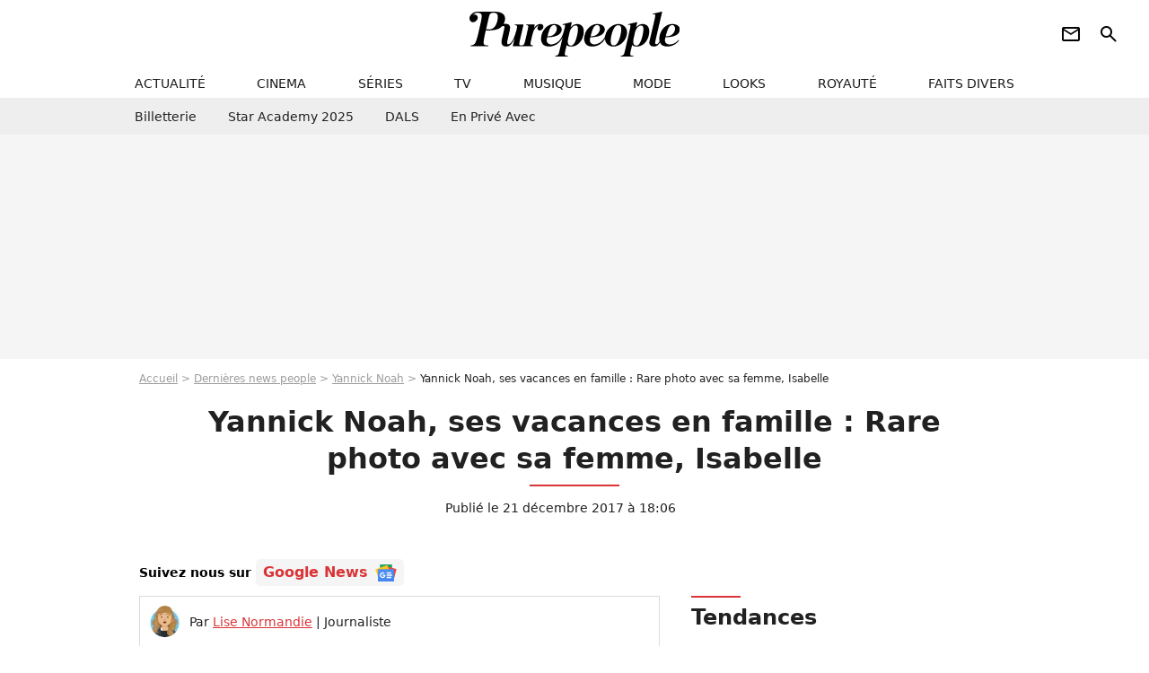

--- FILE ---
content_type: text/html; charset=UTF-8
request_url: https://www.purepeople.com/article/yannick-noah-ses-vacances-en-famille-rare-photo-avec-sa-femme-isabelle_a265255/1
body_size: 17928
content:
<!DOCTYPE html>
<html>
    <head>
        <meta charset="UTF-8">
        <meta name="robots" content="index,follow,max-snippet:-1,max-image-preview:large,max-video-preview:6" />
                <meta name="viewport" content="width=device-width, initial-scale=1.0, maximum-scale=1.0, minimum-scale=1.0, user-scalable=no">
        <title>Yannick Noah, ses vacances en famille : Rare photo avec sa femme, Isabelle - Purepeople</title>

                <link rel="alternate" href="android-app://com.c4mprod.purepeople/purepeople/article/265255" />
    <link rel="alternate" href="ios-app://369343091/purepeople/article/265255" />

                                                                                                                                                                                
        
            <meta property="og:url" content="https://www.purepeople.com/article/yannick-noah-ses-vacances-en-famille-rare-photo-avec-sa-femme-isabelle_a265255/1">
    
    
    
    
                    <meta property="article:published_time" content="2017-12-21T18:06:00+01:00">
    
                    <meta property="article:modified_time" content="2017-12-21T18:06:00+01:00">
    
            <meta property="article:section" content="People France" />
    
                        <meta property="article:tag" content="Enfant de star" />
                    <meta name="keywords" content="" />
        <meta name="Googlebot" content="noarchive" />
        <meta name="author" content="Purepeople" />
        <meta name="country" content="France" />
        <meta name="geo.country" content="FR" />
                <meta name="description" content="Quelques jours loin de la France après la victoire en Coupe Davis." />
                        <meta name="twitter:site" content="@purepeople" />
                    <meta property="og:type" content="article" />
        <meta name="twitter:card" content="summary_large_image" />
                <meta property="og:title" content="Yannick Noah, ses vacances en famille : Rare photo avec sa femme, Isabelle" />
        <meta name="twitter:title" content="Yannick Noah, ses vacances en famille : Rare photo avec sa femme, Isabelle" />
                        <meta property="og:description" content="Quelques jours loin de la France après la victoire en Coupe Davis." />
        <meta name="twitter:description" content="Quelques jours loin de la France après la victoire en Coupe Davis." />
                            <meta property="og:image" content="https://static1.purepeople.com/articles/5/26/52/55/@/3750685-yannick-noah-et-isabelle-camus-soiree-1200x630-3.jpg" />
    <meta name="twitter:image" content="https://static1.purepeople.com/articles/5/26/52/55/@/3750685-yannick-noah-et-isabelle-camus-soiree-1200x630-3.jpg" />
                                                
        <link rel="shortcut icon" type="image/x-icon" href="https://static1.purepeople.com/build/pp_fr/favicon.61e5803d.png">
        <link rel="icon" type="image/ico" href="https://static1.purepeople.com/build/pp_fr/favicon.61e5803d.png">

                        
                        <link rel="preload" href="https://static1.purepeople.com/build/pp_fr/logo_brand_main.dc58c8f3.svg" as="image" />
        

            <link rel="preload" href="https://static1.purepeople.com/articles/5/26/52/55/@/3750685-yannick-noah-et-isabelle-camus-soiree-580x0-3.jpg" as="image" />
    
                    <link rel="preload" href="https://static1.purepeople.com/build/pp_fr/article-cfec0aa46a35ad5246fa.css" as="style" />
        <link rel="stylesheet" href="https://static1.purepeople.com/build/pp_fr/article-cfec0aa46a35ad5246fa.css">
    
                                            
<script type="text/javascript">
(function(global) {
    var fontCss           = localStorage.getItem('pp_font_code');
    var distantFontHash   = localStorage.getItem('pp_font_url');
    var currentFontHash   = "https\u003A\/\/static1.purepeople.com\/build\/pp_fr\/fonts_standalone\u002Dca9bca69d1975272b808.css";

    if (fontCss && distantFontHash && (distantFontHash === currentFontHash)) {
        var style           = document.createElement('style');
            style.type      = 'text/css';
            style.innerHTML = fontCss;

        document.head.appendChild(style);
    }
}(window));
</script>
        
            </head>

        
    <body class="article-universe articlepage-route ">

                <div class="sub-body">
            

<header id="header-main" class="header-main js-header-main">
    <div class="header-top">
        <div class="header-top-left">
            <i id="header-main-menu-icon" class="header-main-menu-icon ui-icons">menu</i>
            <i id="header-main-close-icon" class="header-main-close-icon ui-icons">close2</i>
        </div>

                                <span class="js-b16 1F header-main-logo" aria-label="Accueil">
                <img
                    class="header-logo"
                    src="https://static1.purepeople.com/build/pp_fr/logo_brand_main.dc58c8f3.svg"
                    alt="Purepeople"
                    width="270"
                    height="50"
                >
            </span>
                    
        <div class="header-top-right">
                        <div class="header-main-btn-holder">
                                                            <span class="js-b16 [base64] header-additional-icon-link" target="_blank" rel="nooponer">
                            <i title="Newsletter" class="ui-icons header-additional-icon">newsletter</i>
                        </span>
                    
                                                </div>
            
                                        <i id="header-main-search-icon" class="ui-icons header-main-search-icon">search</i>
                    </div>
    </div>

                        <nav id="header-nav-panel" class="header-bottom header-nav-unloaded"  data-subnav="/api/menu" >
            
                
    <div class="header-main-dropdown-container js-nav-item-holder">
        <div class="header-main-category">
                            <span class="js-b16 1F4943CCC21F2A header-main-nav-link ">actualité</span>
            
                            <i class="header-icon-more ui-icons">chevron_bot</i>
                <i class="header-icon-next ui-icons js-btn-expand-subnav">chevron_right</i>
                    </div>

                    <div class="header-main-subcategory js-subnav-item-holder" data-key="actualite"></div>
            </div>
            
                
    <div class="header-main-dropdown-container js-nav-item-holder">
        <div class="header-main-category">
                            <span class="js-b16 1FCB4A4C1F424649434E4A3FCB2620 header-main-nav-link ">cinema</span>
            
                            <i class="header-icon-more ui-icons">chevron_bot</i>
                <i class="header-icon-next ui-icons js-btn-expand-subnav">chevron_right</i>
                    </div>

                    <div class="header-main-subcategory js-subnav-item-holder" data-key="cinema"></div>
            </div>
            
                
    <div class="header-main-dropdown-container js-nav-item-holder">
        <div class="header-main-category">
                            <span class="js-b16 1FCB4A4C1FC243C14643C23FCB22242B header-main-nav-link ">séries</span>
            
                            <i class="header-icon-more ui-icons">chevron_bot</i>
                <i class="header-icon-next ui-icons js-btn-expand-subnav">chevron_right</i>
                    </div>

                    <div class="header-main-subcategory js-subnav-item-holder" data-key="serie"></div>
            </div>
            
                
    <div class="header-main-dropdown-container js-nav-item-holder">
        <div class="header-main-category">
                            <span class="js-b16 1FCB4A4C1FCB4348433FCB222525 header-main-nav-link ">tv</span>
            
                            <i class="header-icon-more ui-icons">chevron_bot</i>
                <i class="header-icon-next ui-icons js-btn-expand-subnav">chevron_right</i>
                    </div>

                    <div class="header-main-subcategory js-subnav-item-holder" data-key="tv"></div>
            </div>
            
                
    <div class="header-main-dropdown-container js-nav-item-holder">
        <div class="header-main-category">
                            <span class="js-b16 1FCB4A4C1F4EC3C246CAC3433FCB212520 header-main-nav-link ">musique</span>
            
                            <i class="header-icon-more ui-icons">chevron_bot</i>
                <i class="header-icon-next ui-icons js-btn-expand-subnav">chevron_right</i>
                    </div>

                    <div class="header-main-subcategory js-subnav-item-holder" data-key="musique"></div>
            </div>
            
                
    <div class="header-main-dropdown-container js-nav-item-holder">
        <div class="header-main-category">
                            <span class="js-b16 1FCB4A4C1F4E4F4B433FCB212C21 header-main-nav-link ">mode</span>
            
                            <i class="header-icon-more ui-icons">chevron_bot</i>
                <i class="header-icon-next ui-icons js-btn-expand-subnav">chevron_right</i>
                    </div>

                    <div class="header-main-subcategory js-subnav-item-holder" data-key="mode"></div>
            </div>
            
                
    <div class="header-main-dropdown-container js-nav-item-holder">
        <div class="header-main-category">
                            <span class="js-b16 1FCB4A4C1F484F4F473FCB21232B header-main-nav-link ">looks</span>
            
                            <i class="header-icon-more ui-icons">chevron_bot</i>
                <i class="header-icon-next ui-icons js-btn-expand-subnav">chevron_right</i>
                    </div>

                    <div class="header-main-subcategory js-subnav-item-holder" data-key="looks"></div>
            </div>
            
                
    <div class="header-main-dropdown-container js-nav-item-holder">
        <div class="header-main-category">
                            <span class="js-b16 1FCB4A4C1F444A4E464848431EC14FC64A48433FCB2A242B header-main-nav-link ">royauté</span>
            
                            <i class="header-icon-more ui-icons">chevron_bot</i>
                <i class="header-icon-next ui-icons js-btn-expand-subnav">chevron_right</i>
                    </div>

                    <div class="header-main-subcategory js-subnav-item-holder" data-key="royaute"></div>
            </div>
            
                
    <div class="header-main-dropdown-container js-nav-item-holder">
        <div class="header-main-category">
                            <span class="js-b16 1FCB4A4C1F444A46CBC21E4B46C443C1C23FCB232424 header-main-nav-link ">faits divers</span>
            
                            <i class="header-icon-more ui-icons">chevron_bot</i>
                <i class="header-icon-next ui-icons js-btn-expand-subnav">chevron_right</i>
                    </div>

                    <div class="header-main-subcategory js-subnav-item-holder" data-key="faits_divers"></div>
            </div>
</nav>
            
        <div id="header-main-search-container" class="header-main-search-container">
        <div id="header-main-search-canceled" class="header-main-search-canceled">Annuler</div>

        
<form method="post" action="/rechercher" class="search-form js-search">
    <label for="search_bar" class="search-form-label" aria-label="Rechercher sur Purepeople"><i class="search-form-picto ui-icons">search</i></label>
    <input
        id="search_bar"
        name="q"
        type="text"
        class="search-form-input js-input-txt"
        placeholder="Rechercher sur Purepeople"
    />
    <button type="submit" class="search-form-submit js-submit-form" disabled aria-label="label.header.search.submit">
        OK
    </button>
</form><div class="header-main-asset-container">
                <span>Ex:</span>

                                    <span class="js-b16 1FC0434FC048431F4E4AC1464F491E424FCB4648484AC14B3FC0212325 header-main-asset">Marion Cotillard</span>
                    ,                                    <span class="js-b16 1FC0434FC048431FC2454A4746C14A3FC0262125 header-main-asset">Shakira</span>
                    ,                                    <span class="js-b16 1FC0434FC048431F474ACB431E4E464B4B4843CB4F493FC024202C header-main-asset">Kate Middleton</span>
                    ,                                    <span class="js-b16 1FC0434FC048431FC2434843494A1E4C4F4E43CD3FC021222526 header-main-asset">Selena Gomez</span>
                                                </div></div>
    </header>
                
            
    
        
    <div id="link-bar-container" class="link-bar-container">
        
<div  class="roller-holder js-roller roller-no-nav" data-offset="15"     ><div class="roller-slider"><span class="js-b16 [base64] roller-item link-bar-item" target="_blank" role="menuitem"><span class="link-bar-item-title">Billetterie</span></span><span class="js-b16 1FCB4A4C1FC2CB4AC11E4A424A4B434EC63FCB22252A roller-item link-bar-item" role="menuitem"><span class="link-bar-item-title">Star Academy 2025</span></span><span class="js-b16 1FCB4A4C1F4B4A49C2431E4AC443421E4843C21EC2CB4AC1C23FCB242220 roller-item link-bar-item" role="menuitem"><span class="link-bar-item-title">DALS</span></span><span class="js-b16 1FCB4A4C1F43491EC0C146C4431E4AC443423FCB242320 roller-item link-bar-item" role="menuitem"><span class="link-bar-item-title">En privé avec</span></span></div><div class="roller-btn-holder"><button class="roller-btn btn-left disabled ui-icons" aria-label="Aller vers la gauche">chevron_left</button><button class="roller-btn btn-right ui-icons" aria-label="Aller vers la droite">chevron_right</button></div></div>    </div>

                            



    


<div class="ad-placement ad-placement-header ad-placeholder">
                    <div class="ad-logo"></div>
    
    <div class="ad-container">
        
                    <div class="ad-item "
                id="jad-header-01"
                data-position="header"
                data-device="all"
                data-keywords="%7B%22special-targeting%22%3A%22header%22%7D">
            </div>
            </div>
</div>

                                
            
            <main class="main-content" id="main-content"><div class="breadcrumb">
    <a class="item" href="/">Accueil</a><a class="item" href="/news/1">Dernières news people</a><a class="item" href="/people/yannick-noah_p646">Yannick Noah</a><h1 class="item" role="heading" aria-level="1">Yannick Noah, ses vacances en famille : Rare photo avec sa femme, Isabelle</h1></div>                    

<div class="article-title-container mg-container">
    
                                                        
    
    
    
    <div class="title-page-container"
            >
                <div class="title-page-text">
        Yannick Noah, ses vacances en famille : Rare photo avec sa femme, Isabelle</div></div>


    
    <div class="article-title-published-container">
        <span class="article-title-published">
                            Publié le  21 décembre 2017 à 18:06
                    </span>
                    



<div class="share-container js-share"
            data-title="Yannick Noah, ses vacances en famille : Rare photo avec sa femme, Isabelle"
    
    
    
                
                                            
                            
         data-jan="{&quot;eventAction&quot;:[&quot;click&quot;],&quot;eventName&quot;:&quot;social_share&quot;,&quot;position_name&quot;:&quot;social_share_button&quot;}"
    
>
    <div class="icon-container article-title-share ">
        <i class="ui-icons icon-share icon-share">share</i>
    </div>

            <span class="txt-container">Partager</span>
    </div>
            </div>
</div>

<div id="gg-news-anchor" class="article-google-news-anchor"></div>


                                <div class="gd-2-cols">
                                        <div class="left-col">
                            <section class="article-container">
                                        
            
        <div class="author-article-bio-container mg-content">
            <div class="author-article-bio-link-container">
                <img src="https://static1.purepeople.com/authors/3/43/@/43-60dc2bd2108eb-35x35-1.jpg"
                    class="author-article-picture"
                    width="35"
                    height="35"
                />

                <span class="author-article-bio-link-span">
                    Par

                    <span class="author-article-bio-name">
                                            <a class="author-article-bio-link" href="/auteur/lise-normandie_a43">Lise Normandie</a>
                                        </span>

                    |

                    <span class="author-article-bio-status">
                                            Journaliste
                                        </span>
                </span>
            </div>

                        <div class="author-article-bio-description">
                Depuis sa Normandie natale, elle aspirait à une vie bien plus palpitante. Lassée du beurre, du cidre et des vaches, s'installer à Paris a changé sa vie... Se sentir plus proche et connectée de toutes ses stars préférées…
            </div>
            
                                                </div>
                        
                    
<div class="article-headline mg-content">
    Quelques jours loin de la France après la victoire en Coupe Davis.
</div>
        
        <div class="mg-container js-editorial-content" id="article-content">
                                                    
            
    <div data-src="https://printaudio.360.audion.fm/public/playerScripts/v1/collections/m5lyAJqWa89P/player.js" class="audion-reader mg-content" id="audion_player_placeholder"></div>
                
        
        
        
        
    <div class="main-media-container mg-content">
                    
            
            

        


        
<div class="player-container js-media-player player-main"  id="player-main">
                                                        
                    <div class="player-item"
        
                    data-playlist-id="x9qkpe"
        
                    data-media-id="0"
        
        
                    data-position="playertop"
        
                    data-smart-mute="1"
        
        data-player-id="x1j43y"
    >
        <div class="player-anchor" >
                            <img class="player-thumbnail" src="https://static1.purepeople.com/articles/5/26/52/55/@/3750685-yannick-noah-et-isabelle-camus-soiree-580x326-3.jpg" width="580" height="326" >
                    </div>
    </div>
                        
                </div>

                                </div>



    
<div  class="roller-holder js-roller mg-content roller-holder-article" data-offset="15"     ><div class="roller-slider"><a class="horizontal-img-container roller-item roller-item-article" href="/media/yannick-noah-et-isabelle-camus-soiree_m3750685"><figure class="thumbnail thumbnail-1-1 thumbnail-cover"
                    ><img class="horizontal-img-article thumb-img"
            src="https://static1.purepeople.com/articles/5/26/52/55/@/3750685-yannick-noah-et-isabelle-camus-soiree-100x100-3.jpg"
            alt="Yannick Noah et Isabelle Camus - Soirée de gala des 20 ans de l&#039;association &quot;Fête le Mur&quot; de Yannick Noah au Chalet des Iles à Paris le 9 novembre 2016. © Coadic Guirec/Bestimage"
            width="100"
            height="100"
            loading="lazy"
                
            role="presentation"
        /></figure></a><a class="horizontal-img-container roller-item roller-item-article" href="/media/yannick-noah-en-vacances-au-cap-vert-ave_m3750712"><figure class="thumbnail thumbnail-1-1 thumbnail-cover"
                    ><img class="horizontal-img-article thumb-img"
            src="https://static1.purepeople.com/articles/5/26/52/55/@/3750712-yannick-noah-en-vacances-au-cap-vert-ave-100x100-2.jpg"
            alt="Yannick Noah en vacances au Cap Vert avec sa femme Isabelle et leur fils Joalukas. Décembre 2017."
            width="100"
            height="100"
            loading="lazy"
                
            role="presentation"
        /></figure></a><a class="horizontal-img-container roller-item roller-item-article" href="/media/isabelle-camus-finale-de-la-coupe-davi_m3750670"><figure class="thumbnail thumbnail-1-1 thumbnail-cover"
                    ><img class="horizontal-img-article thumb-img"
            src="https://static1.purepeople.com/articles/5/26/52/55/@/3750670-isabelle-camus-finale-de-la-coupe-davi-100x100-3.jpg"
            alt="Isabelle Camus - Finale de la coupe Davis opposant la France à la Belgique au Stade Pierre Mauroy à Lille , le 24 novembre 2017 © Perusseau - Ramsamy / Bestimage"
            width="100"
            height="100"
            loading="lazy"
                
            role="presentation"
        /></figure></a><a class="horizontal-img-container roller-item roller-item-article" href="/media/isabelle-camus-avec-yannick-noah-et-leur_m3750730"><figure class="thumbnail thumbnail-1-1 thumbnail-cover"
                    ><img class="horizontal-img-article thumb-img"
            src="https://static1.purepeople.com/articles/5/26/52/55/@/3750730-isabelle-camus-avec-yannick-noah-et-leur-100x100-3.jpg"
            alt="Isabelle Camus avec Yannick Noah et leur fils Joalukas - Enregistrement de l&#039;émission &quot;Vivement Dimanche&quot; à Paris le 11 juin 2014."
            width="100"
            height="100"
            loading="lazy"
                
            role="presentation"
        /></figure></a><a class="horizontal-img-container roller-item roller-item-article" href="/media/exclusif-yannick-noah-et-isabelle-camu_m3750688"><figure class="thumbnail thumbnail-1-1 thumbnail-cover"
                    ><img class="horizontal-img-article thumb-img"
            src="https://static1.purepeople.com/articles/5/26/52/55/@/3750688-exclusif-yannick-noah-et-isabelle-camu-100x100-3.jpg"
            alt="Exclusif - Yannick Noah et Isabelle Camus lors du dîner de la fondation ARC au restaurant de l&#039;hôtel The Peninsula à Paris le 10 octobre 2016. © Rachid Bellak / Bestimage"
            width="100"
            height="100"
            loading="lazy"
                
            role="presentation"
        /></figure></a><a class="horizontal-img-container roller-item roller-item-article" href="/media/exclusif-clemence-bertrand-julia-lang_m3750679"><figure class="thumbnail thumbnail-1-1 thumbnail-cover"
                    ><img class="horizontal-img-article thumb-img"
            src="https://static1.purepeople.com/articles/5/26/52/55/@/3750679-exclusif-clemence-bertrand-julia-lang-100x100-2.jpg"
            alt="EXCLUSIF - Clémence Bertrand, Julia Lang et Isabelle Camus - 1er match de la Finale de la coupe Davis opposant la France à la Belgique remporté par Goffin (7-5, 6-3, 6-1) au Stade Pierre Mauroy à Lille , le 24 novembre 2017. © Perusseau - Ramsamy / Bestimage"
            width="100"
            height="100"
            loading="lazy"
                
            role="presentation"
        /></figure></a><span class="js-b16 1F4E434B464A1F46C24A41434848431E424A4EC3C21E4446494A48431E4B431E484A1E424FC3C0431E4B4AC4463F4E222C2320242C24 horizontal-img-container roller-item roller-item-article"><figure class="thumbnail thumbnail-1-1 thumbnail-cover"
                    ><img class="horizontal-img-article thumb-img"
            src="https://static1.purepeople.com/articles/5/26/52/55/@/3750676-isabelle-camus-finale-de-la-coupe-davi-100x100-2.jpg"
            alt="Isabelle Camus - Finale de la coupe Davis opposant la France à la Belgique au Stade Pierre Mauroy à Lille , le 24 novembre 2017 © Perusseau - Ramsamy / Bestimage"
            width="100"
            height="100"
            loading="lazy"
                
            role="presentation"
        /></figure></span><a class="horizontal-img-container roller-item roller-item-article" href="/media/yannick-noah-pierre-hugues-herbert-xav_m3750715"><figure class="thumbnail thumbnail-1-1 thumbnail-cover"
                    ><img class="horizontal-img-article thumb-img"
            src="https://static1.purepeople.com/articles/5/26/52/55/@/3750715-yannick-noah-pierre-hugues-herbert-xav-100x100-1.jpg"
            alt="Yannick Noah, Pierre-Hugues Herbert, Xavier Moreau - L&#039;équipe de France de tennis célèbre sa victoire contre l&#039;équipe de tennis Belgique dans les vestiaires après la Finale de la coupe Davis au Stade Pierre Mauroy à Villeneuve d&#039;Ascq, , le 26 novembre 2017. © Corinne Dubreuil/FFT/Bestimage"
            width="100"
            height="100"
            loading="lazy"
                
            role="presentation"
        /></figure></a><a class="horizontal-img-container roller-item roller-item-article" href="/media/lucas-pouille-cedric-pioline-jeremy-ch_m3750718"><figure class="thumbnail thumbnail-1-1 thumbnail-cover"
                    ><img class="horizontal-img-article thumb-img"
            src="https://static1.purepeople.com/articles/5/26/52/55/@/3750718-lucas-pouille-cedric-pioline-jeremy-ch-100x100-1.jpg"
            alt="Lucas Pouille, Cédric Pioline, Jérémy Chardy, Yannick Noah et Jo-Wilfried Tsonga - L&#039;équipe de France de tennis célèbre sa victoire contre l&#039;équipe de tennis Belgique lors de Finale de la coupe Davis au Stade Pierre Mauroy à Villeneuve d&#039;Ascq, le 26 novembre 2017. © Perusseau-Veeren/Bestimage"
            width="100"
            height="100"
            loading="lazy"
                
            role="presentation"
        /></figure></a><a class="horizontal-img-container roller-item roller-item-article" href="/media/isabelle-camus-soiree-de-gala-des-20-a_m3750682"><figure class="thumbnail thumbnail-1-1 thumbnail-cover"
                    ><img class="horizontal-img-article thumb-img"
            src="https://static1.purepeople.com/articles/5/26/52/55/@/3750682-isabelle-camus-soiree-de-gala-des-20-a-100x100-1.jpg"
            alt="Isabelle Camus - Soirée de gala des 20 ans de l&#039;association &quot;Fête le Mur&quot; de Yannick Noah au Chalet des Iles à Paris le 9 novembre 2016. © Coadic Guirec/Bestimage"
            width="100"
            height="100"
            loading="lazy"
                
            role="presentation"
        /></figure></a></div><div class="roller-btn-holder"><button class="roller-btn btn-left disabled ui-icons" aria-label="Aller vers la gauche">chevron_left</button><button class="roller-btn btn-right ui-icons" aria-label="Aller vers la droite">chevron_right</button></div></div>





                    <div class="mg-content">        
                    
    
                
        
                                                
                <div class="native-placement-banner-small ">
                            <img src="/build/common/fnac_logo.16f0f09d.jpg" alt="Yannick Noah - Un P&#039;tit Tour à Deux" class="logo">
            
            <div class="content">
                                    <span class="title">Yannick Noah - Un P&#039;tit Tour à Deux</span>
                                                    <p class="description">Vos billets pour le concert près de chez vous !</p>
                            </div>

            
                
                
                    
    
        
        
        
        
        
                            
        
        
    
        <span class="js-b16 [base64] btn cta btn-sm" data-jan="{&quot;eventAction&quot;:[&quot;click&quot;,&quot;view&quot;],&quot;eventName&quot;:&quot;fnac_banner&quot;,&quot;product_url&quot;:&quot;https:\/\/www.fnacspectacles.com\/artist\/yannick-noah\/?affiliate=WBA&quot;,&quot;product_name&quot;:&quot;yannick_noah_un_p_tit_tour_a_deux&quot;}" target="_blank" rel="nooponer">
                            <span>Réserver</span>
            </span>

                    </div>
                </div>
            
                            

    

    
    

<div class="ad-placement ad-placement-atf mg-content ad-only-mobile ad-placeholder ad-entitled">
                    <div class="ad-logo"></div>
    
    <div class="ad-container">
                                <div class="ad-title">La suite après la publicité</div>
        
                    <div class="ad-item "
                id="jad-atf_mobile-01"
                data-position="rectangle_atf"
                data-device="mobile"
                data-keywords="%5B%5D">
            </div>
            </div>
</div>

                                            
                                            
                        
        
                        <div class="block-text">
            <p>Le 26 novembre dernier, <a href="/people/yannick-noah_p646">Yannick Noah</a> connaissait l'euphorie de <a href="/article/coupe-davis-noah-pouille-et-la-france-triomphent-devant-leurs-proches_a261382/1">remporter la Coupe Davis</a>, en tant que capitaine de l'équipe de France cette fois-ci. C'est entouré de ses joueurs, dont Lucas Pouille qui a offert la victoire aux Bleus, que l'ancien gagnant de Roland-Garros avait soulevé le massif Saladier d'argent. <a href="/article/coupe-davis-yannick-noah-soutenu-par-sa-femme-isabelle-et-leur-fils-joalukas_a261256/1">Ses proches étaient présents au stade Pierre Mauroy</a> de Lille pour vivre ce grand moment : sa femme Isabelle, leur fils de 13 ans Joalukas ainsi que son beau-père Jean-Claude Camus, l'ancien producteur de Johnny Hallyday.</p><p>Tandis qu'une partie de l'équipe de France s'est offert quelques jours de détente dans un petit coin de paradis - <span>Lucas Pouille, Pierre-Hughes Herbert, Jo-Wilfried Tsonga </span><span> mais aussi leur ex-adversaire David Goffin <a href="/article/jo-wilfried-tsonga-voyage-de-reve-avec-bebe-sa-belle-noura-parfaite-en-bikini_a263518/1">ont passé plusieurs jours aux Maldives</a> -, Yannick Noah a opté pour le Cap-Vert. Grâce à son petit dernier très actif sur Instagram, on découvre ainsi que l'ancien champion de tennis et chanteur de 57 ans est parti avec sa femme et son fils en vacances. </span></p><p>Joalukas, 13 ans, a ainsi publié plusieurs photos de leur escapade nature sur sa page Instagram. On le découvre notamment avec ses parents, une image à trois très rare. Yannick Noah ne se montre presque jamais en famille. En tenue sportive, les vacanciers sont allés se promener sur les hauteurs de Santo Antão. Ils ne sont pas restés uniquement sur terre puisqu'ils ont également loué un bateau pour découvrir les eaux du Cap-Vert. C'est probablement à bord de cette sympathique embarcation que Yannick Noah a salué les handballeuses françaises pour leur titre de championnes du monde décroché le 17 décembre contre la Norvège.</p>
        </div>
        
                                                    
                        
        
    <div class="block-social js-embed" data-source="instagram" data-source-script="//platform.instagram.com/en_US/embeds.js">
        <blockquote class="instagram-media" data-instgrm-captioned data-instgrm-permalink="https://www.instagram.com/p/BcsD2hNlAev/" data-instgrm-version="8" style=" background:#FFF; border:0; border-radius:3px; box-shadow:0 0 1px 0 rgba(0,0,0,0.5),0 1px 10px 0 rgba(0,0,0,0.15); margin: 1px; max-width:658px; padding:0; width:99.375%; width:-webkit-calc(100% - 2px); width:calc(100% - 2px);"><div style="padding:8px;"> <div style=" background:#F8F8F8; line-height:0; margin-top:40px; padding:50% 0; text-align:center; width:100%;"> <div style=" background:url([data-uri]); display:block; height:44px; margin:0 auto -44px; position:relative; top:-22px; width:44px;"></div></div> <p style=" margin:8px 0 0 0; padding:0 4px;"> <a href="https://www.instagram.com/p/BcsD2hNlAev/" style=" color:#000; font-family:Arial,sans-serif; font-size:14px; font-style:normal; font-weight:normal; line-height:17px; text-decoration:none; word-wrap:break-word;" target="_blank"></a></p> <p style=" color:#c9c8cd; font-family:Arial,sans-serif; font-size:14px; line-height:17px; margin-bottom:0; margin-top:8px; overflow:hidden; padding:8px 0 7px; text-align:center; text-overflow:ellipsis; white-space:nowrap;">Une publication partage par <a href="https://www.instagram.com/justjoalukas/" style=" color:#c9c8cd; font-family:Arial,sans-serif; font-size:14px; font-style:normal; font-weight:normal; line-height:17px;" target="_blank"> Joalukas Noah</a> (@justjoalukas) le <time style=" font-family:Arial,sans-serif; font-size:14px; line-height:17px;" datetime="2017-12-14T15:55:31+00:00">14 Dc. 2017 7 :55 PST</time></p></div></blockquote> 
    </div>


    
                                                    
                        
        
    <div class="block-social js-embed" data-source="instagram" data-source-script="//platform.instagram.com/en_US/embeds.js">
        <blockquote class="instagram-media" data-instgrm-captioned data-instgrm-permalink="https://www.instagram.com/p/BcxVDJflcGv/" data-instgrm-version="8" style=" background:#FFF; border:0; border-radius:3px; box-shadow:0 0 1px 0 rgba(0,0,0,0.5),0 1px 10px 0 rgba(0,0,0,0.15); margin: 1px; max-width:658px; padding:0; width:99.375%; width:-webkit-calc(100% - 2px); width:calc(100% - 2px);"><div style="padding:8px;"> <div style=" background:#F8F8F8; line-height:0; margin-top:40px; padding:62.5% 0; text-align:center; width:100%;"> <div style=" background:url([data-uri]); display:block; height:44px; margin:0 auto -44px; position:relative; top:-22px; width:44px;"></div></div> <p style=" margin:8px 0 0 0; padding:0 4px;"> <a href="https://www.instagram.com/p/BcxVDJflcGv/" style=" color:#000; font-family:Arial,sans-serif; font-size:14px; font-style:normal; font-weight:normal; line-height:17px; text-decoration:none; word-wrap:break-word;" target="_blank">goodbye</a></p> <p style=" color:#c9c8cd; font-family:Arial,sans-serif; font-size:14px; line-height:17px; margin-bottom:0; margin-top:8px; overflow:hidden; padding:8px 0 7px; text-align:center; text-overflow:ellipsis; white-space:nowrap;">Une publication partage par <a href="https://www.instagram.com/justjoalukas/" style=" color:#c9c8cd; font-family:Arial,sans-serif; font-size:14px; font-style:normal; font-weight:normal; line-height:17px;" target="_blank"> Joalukas Noah</a> (@justjoalukas) le <time style=" font-family:Arial,sans-serif; font-size:14px; line-height:17px;" datetime="2017-12-16T17:02:00+00:00">16 Dc. 2017 9 :02 PST</time></p></div></blockquote> 
    </div>


    
                                                    
                        
        
    <div class="block-social js-embed" data-source="twitter" data-source-script="https://platform.twitter.com/widgets.js">
        <blockquote class="twitter-tweet" data-lang="fr"><p lang="fr" dir="ltr">Bravo les handballeuses!!! . Magnifique!!!Allez les bleus!!!!!! <a href="https://twitter.com/hashtag/EdFF?src=hash&ref_src=twsrc%5Etfw">#EdFF</a><a href="https://twitter.com/hashtag/FRANOR?src=hash&ref_src=twsrc%5Etfw">#FRANOR</a><a href="https://twitter.com/hashtag/BleuetFier?src=hash&ref_src=twsrc%5Etfw">#BleuetFier</a> <a href="https://t.co/GvQ9sJxaii">pic.twitter.com/GvQ9sJxaii</a></p>— Yannick Noah (@NoahYannick) <a href="https://twitter.com/NoahYannick/status/942677566284091392?ref_src=twsrc%5Etfw">18 dcembre 2017</a></blockquote>
    </div>


    
                    
        </div>
    </section>

        
        
                        <section class="mg-container js-embed" data-type="outbrain">
                            <!-- OUTBRAIN -->
<div class="OUTBRAIN"
     data-src="https://www.purepeople.com/article/yannick-noah-ses-vacances-en-famille-rare-photo-avec-sa-femme-isabelle_a265255/1"
     data-widget-id="AR_20"
     data-ob-template="purepeople"
></div>
<!-- OUTBRAIN -->

                    </section>
    


        


            <section class="mg-container">
                            
                
                    
    
    
    
    <div class="title-section-container"
            >
                <div class="title-section-text">
        À propos de</div></div>



            <div class="gd gd-gap-15 mg-content">
                



    

<div class="people-mentioned-container">
    




    
<div class="person-card-main">
    <div class="person-card-info-container person-card-bg-img">
                            
        
        
                
                
    
    
    
    
        
                
        <figure class="thumbnail thumbnail-cover"
                    >
                                    
                
            
                            
        <img class="people-mentioned-img thumb-img"
            src="https://static1.purepeople.com/people/6/64/6/@/5046152-yannick-noah-en-septembre-2019-dans-vive-100x100-2.jpg"
            alt="Yannick Noah"
            width="100"
            height="100"
            loading="lazy"
                        
                        
                            
         fetchpriority="high"
    
            role="presentation"
        />

            
        
        
                </figure>

        
        
        <div class="person-card-person-info">
                                                <span class="js-b16 1FC0434FC048431FC64A49494642471E494F4A453FC0242B24 person-card-info-name person-card-name-link">
                        Yannick Noah
                    </span>
                            
                    </div>
    </div>

                    
                
            
                            
        <img class="person-card-img-blur"
            src="https://static1.purepeople.com/people/6/64/6/@/5046152-yannick-noah-en-septembre-2019-dans-vive-200x200-2.jpg"
            alt=""
            width=""
            height=""
            loading="lazy"
                
            role="presentation"
        />

            
            </div>


                                        <div class="people-mentioned-card ">
            
                        <a class="people-mentioned-card-link"
                href="/article/depart-dimanche-donc-chambre-dispo-la-fille-de-yannick-noah-cherche-une-colocataire-pour-son-appartement-parisien_a545218/1">
                <span class="people-mentioned-card-title">
                    &quot;Départ dimanche donc chambre dispo&quot; : la fille de Yannick Noah cherche une colocataire pour son appartement parisien
                </span>
            </a>

                            <div class="people-mentioned-card-date">
                    4 décembre 2025 à 07:41
                </div>
                    </div>
                                        <div class="people-mentioned-card people-mentioned-card-bordered">
            
                        <a class="people-mentioned-card-link"
                href="/article/yannick-noah-a-quoi-ressemble-cecilia-rodhe-mere-des-ses-enfants-joakim-et-yelena-qui-a-ete-elue-miss-suede_a544911/1">
                <span class="people-mentioned-card-title">
                    Yannick Noah : A quoi ressemble Cecilia Rodhe, mère des ses enfants Joakim et Yéléna, qui a été élue Miss Suède ?
                </span>
            </a>

                            <div class="people-mentioned-card-date">
                    24 novembre 2025 à 20:26
                </div>
                    </div>
                                        <div class="people-mentioned-card people-mentioned-card-bordered">
            
                        <a class="people-mentioned-card-link"
                href="/article/yannick-noah-aux-anges-le-chanteur-apparait-tout-sourire-avec-sa-compagne-malika-de-31-ans-sa-cadette-et-leur-fille-keelani_a544804/1">
                <span class="people-mentioned-card-title">
                    Yannick Noah aux anges : le chanteur apparaît tout sourire avec sa compagne Malika, de 31 ans sa cadette, et leur fille Keelani dans un décor magnifique
                </span>
            </a>

                            <div class="people-mentioned-card-date">
                    21 novembre 2025 à 09:06
                </div>
                    </div>
                                        <div class="people-mentioned-card people-mentioned-card-bordered">
            
                        <span class="js-b16 [base64] people-mentioned-card-link">
                <span class="people-mentioned-card-title">
                    Rare apparition de Yannick Noah et Malika, la mère de sa fille Keelani, le duo aux anges aux côtés d’un couple de jeunes mariés
                </span>
            </span>

                            <div class="people-mentioned-card-date">
                    3 novembre 2025 à 11:00
                </div>
                    </div>
    
                
    
        
        
        
                            
        
                            
        
        
    
        <a
    class="btn btn-type-tertiary btn-md"
            href="/people/yannick-noah_p646/articles/1"
            
        >
                            <span>Tous les articles</span>
            </a>

    </div>

            </div>
        </section>
    
            <section class="mg-container" >
                            
                
                    
    
    
    
    <div class="title-section-container"
            >
                <div class="title-section-text">
        Mots clés</div></div>



            
                                        <a class="tag-card" href="/tag/people-france_t312">
            People France
        </a>
                                            <a class="tag-card" href="/tag/famille_t163">
            Famille
        </a>
                                            <span class="js-b16 1FCB4A4C1F424FC3C048433FCB2A202B tag-card">
            Couple
        </span>
                                            <a class="tag-card" href="/tag/enfant-de-star_t153">
            Enfant de star
        </a>
                                            <span class="js-b16 1FCB4A4C1FC44A424A494243C23FCB2B2026 tag-card">
            Vacances
        </span>
                                            <span class="js-b16 1FCB4A4C1FC0454FCB4F3FCB222A2C tag-card">
            Photo
        </span>
            </section>
    
            <span id="gg-news-link" class="article-google-news">Suivez nous sur <span class="js-b16 [base64] article-google-news-link" rel="noopener, nofollow" target="_blank">Google News <img class="article-google-news-logo" src="/build/common/gg_news.010384be.svg" width="24" height="19" loading="lazy" /></span></span>
                    </div>
                    
                                        <div class="right-col">
                                                                                     
    <section class="rc-section mg-container">
                            
                
                    
    
    
    
    <div class="title-section-container"
            >
                <div class="title-section-text">
        Tendances</div></div>


    
    <div class="rc-content ">
                                                    <a class="tag-card" href="/people/laure-manaudou_p846">
                    Laure Manaudou
                </a>
                                            <a class="tag-card" href="/people/alessandra-sublet_p859">
                    Alessandra Sublet
                </a>
                                            <a class="tag-card" href="/people/caroline-de-monaco_p284">
                    Caroline de Monaco
                </a>
                                            <a class="tag-card" href="/people/pierre-arditi_p632">
                    Pierre Arditi
                </a>
                                            <a class="tag-card" href="/people/catherine-laborde_p1719">
                    Catherine Laborde
                </a>
                                            <a class="tag-card" href="/people/mika_p429">
                    Mika
                </a>
                                            <a class="tag-card" href="/people/philippe-lellouche_p2411">
                    Philippe Lellouche
                </a>
                                            <a class="tag-card" href="/people/sebastien-tellier_p1331">
                    Sébastien Tellier
                </a>
                        </div>

                                                    
    
        
        
        
                            
        
                            
        
        
    
        <span class="js-b16 1FC0434FC04843 btn btn-type-tertiary btn-md">
                            <span>Voir tous les people</span>
            </span>

                    </section>



    
    

    
<div class="ad-placement ad-placement-atf mg-container ad-only-desk ad-placeholder ad-sticky">
                    <div class="ad-logo"></div>
    
    <div class="ad-container">
        
                    <div class="ad-item "
                id="jad-atf_desktop-01"
                data-position="rectangle_atf"
                data-device="desktop"
                data-keywords="%5B%5D">
            </div>
            </div>
</div>

     
    
    
    <section class="rc-section mg-container">
                            
                
                    
    
    
    
    <div class="title-section-container"
            >
                <div class="title-section-text">
        Sur le même thème</div></div>


    
    <div class="rc-content gd gd-gap-15 gd-s-1">
                                    

        












                



    


    


                        








<article class="news-card news-card-1 news-card-row"     >
    <!-- news card picture -->
                        
            
                    
        
                    
                
                
    
    
    
    
        
                
        <figure class="thumbnail news-card-picture thumbnail-1-1 thumbnail-cover"
                    >
                                    
                            
            
                            
        <img class="thumb-img-100 thumb-img"
            src="https://static1.purepeople.com/uploads/80/bf/bf/9e/a32bd640ba6817dc-105x105-1.jpg"
            alt="Yannick Noah complice avec sa fille Keelaani (bientôt 10 mois) : photo de ses vacances en famille, un phénomène naturel immortalisé"
            width="105"
            height="105"
            loading="lazy"
                
            role="presentation"
        />

            
        
        
                </figure>

        
            
    <div class="news-card-info">
                                                
                                                
                                                    <div
                    class="news-card-title"
                                    >

                                            <a href="/article/yannick-noah-complice-avec-sa-fille-keelaani-bientot-10-mois-photo-de-ses-vacances-en-famille-un-phenomene-naturel-immortalise_a541237/1" class="news-card-link"      role="link" aria-label="Yannick Noah complice avec sa fille Keelaani (bientôt 10 mois) : photo de ses vacances en famille, un phénomène naturel immortalisé">Yannick Noah complice avec sa fille Keelaani (bientôt 10 mois) : photo de ses vacances en famille, un phénomène naturel immortalisé</a>
                    
                </div>
                            
                                                
                                                        <div class="news-card-date">7 août 2025</div>
                                        </div>
</article>

                            

        












                



    


    


                        








<article class="news-card news-card-1 news-card-row"     >
    <!-- news card picture -->
                        
            
                    
        
                    
                
                
                
    
    
    
        
                
        <figure class="thumbnail news-card-picture thumbnail-1-1 thumbnail-cover thumbnail-play"
                    >
                                    
                            
            
                            
        <img class="thumb-img-100 thumb-img"
            src="https://static1.purepeople.com/uploads/ce/d7/d6/1a/fd8ebe7a4849885f-105x105-2.jpg"
            alt="Yannick Noah et Isabelle Camus : leur fils Joalukas touché par un trouble depuis un an, la famille doit d&#039;adapter"
            width="105"
            height="105"
            loading="lazy"
                
            role="presentation"
        />

            
        
                    <i class="thumb-play ui-icons">player2</i>
        
                </figure>

        
            
    <div class="news-card-info">
                                                
                                                
                                                    <div
                    class="news-card-title"
                                    >

                                            <a href="/article/yannick-noah-et-isabelle-camus-leur-fils-joalukas-touche-par-un-trouble-depuis-un-an-la-famille-doit-dadapter_a542021/1" class="news-card-link"      role="link" aria-label="Yannick Noah et Isabelle Camus : leur fils Joalukas touché par un trouble depuis un an, la famille doit d&#039;adapter">Yannick Noah et Isabelle Camus : leur fils Joalukas touché par un trouble depuis un an, la famille doit d&#039;adapter</a>
                    
                </div>
                            
                                                
                                                        <div class="news-card-date">1 septembre 2025</div>
                                        </div>
</article>

                            

        












                



    


    


                        








<article class="news-card news-card-1 news-card-row"     >
    <!-- news card picture -->
                        
            
                    
        
                    
                
                
    
    
    
    
        
                
        <figure class="thumbnail news-card-picture thumbnail-1-1 thumbnail-cover"
                    >
                                    
                            
            
                            
        <img class="thumb-img-100 thumb-img"
            src="https://static1.purepeople.com/uploads/0e/21/9b/3a/6fe8f4873e8d6af6-105x105-2.jpg"
            alt="Sarah Poniatowski : L’ex-femme de Marc Lavoine pose avec son amoureux et grand acteur pour une photo de famille"
            width="105"
            height="105"
            loading="lazy"
                
            role="presentation"
        />

            
        
        
                </figure>

        
            
    <div class="news-card-info">
                                                
                                                
                                                    <div
                    class="news-card-title"
                                    >

                                            <a href="/article/sarah-poniatowski-lex-femme-de-marc-lavoine-pose-avec-son-amoureux-et-grand-acteur-pour-une-photo-de-famille_a541526/1" class="news-card-link"      role="link" aria-label="Sarah Poniatowski : L’ex-femme de Marc Lavoine pose avec son amoureux et grand acteur pour une photo de famille">Sarah Poniatowski : L’ex-femme de Marc Lavoine pose avec son amoureux et grand acteur pour une photo de famille</a>
                    
                </div>
                            
                                                
                                                        <div class="news-card-date">18 août 2025</div>
                                        </div>
</article>

                            

        












                



    


    


                        








<article class="news-card news-card-1 news-card-row"     >
    <!-- news card picture -->
                        
            
                    
        
                    
                
                
    
    
    
    
        
                
        <figure class="thumbnail news-card-picture thumbnail-1-1 thumbnail-cover"
                    >
                                    
                            
            
                            
        <img class="thumb-img-100 thumb-img"
            src="https://static1.purepeople.com/uploads/9a/6e/ec/27/f0f1c6b67440fc6c-105x105-1.jpg"
            alt="Vacances de stars : Julian Bugier et sa femme Claire ont opté pour une destination lointaine et dépaysante en famille"
            width="105"
            height="105"
            loading="lazy"
                
            role="presentation"
        />

            
        
        
                </figure>

        
            
    <div class="news-card-info">
                                                
                                                
                                                    <div
                    class="news-card-title"
                                    >

                                            <a href="/article/vacances-de-stars-julian-bugier-et-sa-femme-claire-ont-opte-pour-une-destination-lointaine-et-depaysante-en-famille_a541132/1" class="news-card-link"      role="link" aria-label="Vacances de stars : Julian Bugier et sa femme Claire ont opté pour une destination lointaine et dépaysante en famille">Vacances de stars : Julian Bugier et sa femme Claire ont opté pour une destination lointaine et dépaysante en famille</a>
                    
                </div>
                            
                                                
                                                        <div class="news-card-date">4 août 2025</div>
                                        </div>
</article>

                            

        












                



    


    


                        








<article class="news-card news-card-1 news-card-row"     >
    <!-- news card picture -->
                        
            
                    
        
                    
                
                
    
    
    
    
        
                
        <figure class="thumbnail news-card-picture thumbnail-1-1 thumbnail-cover"
                    >
                                    
                            
            
                            
        <img class="thumb-img-100 thumb-img"
            src="https://static1.purepeople.com/uploads/91/9d/ed/2d/c3850421cd569456-105x105-2.png"
            alt="Nicolas Santoro (Familles nombreuses) en vacances avec ses 6 enfants, son ex-femme Camille Santoro s&#039;efface et s&#039;explique"
            width="105"
            height="105"
            loading="lazy"
                
            role="presentation"
        />

            
        
        
                </figure>

        
            
    <div class="news-card-info">
                                                
                                                
                                                    <div
                    class="news-card-title"
                                    >

                                            <span class="js-b16 [base64] news-card-link" role="link" aria-label="Nicolas Santoro (Familles nombreuses) en vacances avec ses 6 enfants, son ex-femme Camille Santoro s&#039;efface et s&#039;explique">Nicolas Santoro (Familles nombreuses) en vacances avec ses 6 enfants, son ex-femme Camille Santoro s&#039;efface et s&#039;explique</span>
                    
                </div>
                            
                                                
                                                        <div class="news-card-date">12 août 2025</div>
                                        </div>
</article>

                            

        












                



    


    


                        








<article class="news-card news-card-1 news-card-row"     >
    <!-- news card picture -->
                        
            
                    
        
                    
                
                
    
    
    
    
        
                
        <figure class="thumbnail news-card-picture thumbnail-1-1 thumbnail-cover"
                    >
                                    
                            
            
                            
        <img class="thumb-img-100 thumb-img"
            src="https://static1.purepeople.com/uploads/85/fd/67/f6/0e85bc48e73a7134-105x105-2.jpg"
            alt="Amel Bent en famille : elle photographie ses trois enfants main dans la main, une rare photo de tout son clan"
            width="105"
            height="105"
            loading="lazy"
                
            role="presentation"
        />

            
        
        
                </figure>

        
            
    <div class="news-card-info">
                                                
                                                
                                                    <div
                    class="news-card-title"
                                    >

                                            <span class="js-b16 [base64] news-card-link" role="link" aria-label="Amel Bent en famille : elle photographie ses trois enfants main dans la main, une rare photo de tout son clan">Amel Bent en famille : elle photographie ses trois enfants main dans la main, une rare photo de tout son clan</span>
                    
                </div>
                            
                                                
                                                        <div class="news-card-date">3 septembre 2025</div>
                                        </div>
</article>

                        </div>

                        </section>
     
    
    
    <section class="rc-section mg-container">
                            
                
                    
    
    
    
    <div class="title-section-container"
            >
                <div class="title-section-text">
        Les articles similaires</div></div>


    
    <div class="rc-content gd gd-gap-15 gd-s-1">
                                    

        












                



    


    


                        








<article class="news-card news-card-1 news-card-row"     >
    <!-- news card picture -->
                        
            
                    
        
                    
                
                
    
    
    
    
        
                
        <figure class="thumbnail news-card-picture thumbnail-1-1 thumbnail-cover"
                    >
                                    
                            
            
                            
        <img class="thumb-img-100 thumb-img"
            src="https://static1.purepeople.com/uploads/8d/06/d5/13/ce31c638ad67e770-105x105-2.jpg"
            alt="Jade Hallyday avec son compagnon à Saint-Barth&#039; : sa petite soeur Joy partage une photo du couple avant une grande étape"
            width="105"
            height="105"
            loading="lazy"
                
            role="presentation"
        />

            
        
        
                </figure>

        
            
    <div class="news-card-info">
                                                
                                                
                                                    <div
                    class="news-card-title"
                                    >

                                            <a href="/article/jade-hallyday-avec-son-compagnon-a-saint-barth-sa-petite-soeur-joy-partage-une-photo-du-couple-avant-une-grande-etape_a541302/1" class="news-card-link"      role="link" aria-label="Jade Hallyday avec son compagnon à Saint-Barth&#039; : sa petite soeur Joy partage une photo du couple avant une grande étape">Jade Hallyday avec son compagnon à Saint-Barth&#039; : sa petite soeur Joy partage une photo du couple avant une grande étape</a>
                    
                </div>
                            
                                                
                                                        <div class="news-card-date">10 août 2025</div>
                                        </div>
</article>

                            

        












                



    


    


                        








<article class="news-card news-card-1 news-card-row"     >
    <!-- news card picture -->
                        
            
                    
        
                    
                
                
    
    
    
    
        
                
        <figure class="thumbnail news-card-picture thumbnail-1-1 thumbnail-cover"
                    >
                                    
                            
            
                            
        <img class="thumb-img-100 thumb-img"
            src="https://static1.purepeople.com/uploads/01/13/a8/fc/a88cf08ca55b148a-105x105-1.jpg"
            alt="Karine Ferri et Yoann Gourcuff : Photos de leur fils aîné Maël (9 ans), il a testé une activité pour les grands pendant ses vacances"
            width="105"
            height="105"
            loading="lazy"
                
            role="presentation"
        />

            
        
        
                </figure>

        
            
    <div class="news-card-info">
                                                
                                                
                                                    <div
                    class="news-card-title"
                                    >

                                            <a href="/article/karine-ferri-et-yoann-gourcuff-photos-de-leur-fils-aine-mael-9-ans-il-a-teste-une-activite-pour-les-grands-pendant-ses-vacances_a541984/1" class="news-card-link"      role="link" aria-label="Karine Ferri et Yoann Gourcuff : Photos de leur fils aîné Maël (9 ans), il a testé une activité pour les grands pendant ses vacances">Karine Ferri et Yoann Gourcuff : Photos de leur fils aîné Maël (9 ans), il a testé une activité pour les grands pendant ses vacances</a>
                    
                </div>
                            
                                                
                                                        <div class="news-card-date">31 août 2025</div>
                                        </div>
</article>

                            

        












                



    


    


                        








<article class="news-card news-card-1 news-card-row"     >
    <!-- news card picture -->
                        
            
                    
        
                    
                
                
    
    
    
    
        
                
        <figure class="thumbnail news-card-picture thumbnail-1-1 thumbnail-cover"
                    >
                                    
                            
            
                            
        <img class="thumb-img-100 thumb-img"
            src="https://static1.purepeople.com/uploads/28/7f/0f/78/b543de7109d2541a-105x105-1.jpg"
            alt="Mélissa Theuriau et Jamel Debbouze : Vacances avec Lila et sans Léon sur un bijou de 21 mètres de long à 60 000 euros la semaine"
            width="105"
            height="105"
            loading="lazy"
                
            role="presentation"
        />

            
        
        
                </figure>

        
            
    <div class="news-card-info">
                                                
                                                
                                                    <div
                    class="news-card-title"
                                    >

                                            <a href="/article/melissa-theuriau-et-jamel-debbouze-vacances-avec-lila-et-sans-leon-sur-un-bijou-de-21-metres-de-long-a-60-000-euros-la-semaine_a541673/1" class="news-card-link"      role="link" aria-label="Mélissa Theuriau et Jamel Debbouze : Vacances avec Lila et sans Léon sur un bijou de 21 mètres de long à 60 000 euros la semaine">Mélissa Theuriau et Jamel Debbouze : Vacances avec Lila et sans Léon sur un bijou de 21 mètres de long à 60 000 euros la semaine</a>
                    
                </div>
                            
                                                
                                                        <div class="news-card-date">22 août 2025</div>
                                        </div>
</article>

                            

        












                



    


    


                        








<article class="news-card news-card-1 news-card-row"     >
    <!-- news card picture -->
                        
            
                    
        
                    
                
                
    
    
    
    
        
                
        <figure class="thumbnail news-card-picture thumbnail-1-1 thumbnail-cover"
                    >
                                    
                            
            
                            
        <img class="thumb-img-100 thumb-img"
            src="https://static1.purepeople.com/uploads/f2/59/78/d3/ec04e827b47a7ab8-105x105-2.jpg"
            alt="Louis Bertignac s&#039;est exilé à 9000 km de la France avec sa femme Laëtitia, 34 ans sa cadette et leur jeune fils de 8 ans"
            width="105"
            height="105"
            loading="lazy"
                
            role="presentation"
        />

            
        
        
                </figure>

        
            
    <div class="news-card-info">
                                                
                                                
                                                    <div
                    class="news-card-title"
                                    >

                                            <a href="/article/louis-bertignac-sest-exile-a-9000-km-de-la-france-avec-sa-femme-laetitia-34-ans-sa-cadette-et-leur-jeune-fils-de-8-ans_a546039/1" class="news-card-link"      role="link" aria-label="Louis Bertignac s&#039;est exilé à 9000 km de la France avec sa femme Laëtitia, 34 ans sa cadette et leur jeune fils de 8 ans">Louis Bertignac s&#039;est exilé à 9000 km de la France avec sa femme Laëtitia, 34 ans sa cadette et leur jeune fils de 8 ans</a>
                    
                </div>
                            
                                                
                                                        <div class="news-card-date">31 décembre 2025</div>
                                        </div>
</article>

                            

        












                



    


    


                        








<article class="news-card news-card-1 news-card-row"     >
    <!-- news card picture -->
                        
            
                    
        
                    
                
                
                
    
    
    
        
                
        <figure class="thumbnail news-card-picture thumbnail-1-1 thumbnail-cover thumbnail-play"
                    >
                                    
                            
            
                            
        <img class="thumb-img-100 thumb-img"
            src="https://static1.purepeople.com/uploads/ce/80/7b/55/51df6b2d8eaef7a9-105x105-2.jpg"
            alt="Grande première en famille pour M. Pokora, Christina Milian et les enfants après une mésaventure, un spot réputé du Var choisi"
            width="105"
            height="105"
            loading="lazy"
                
            role="presentation"
        />

            
        
                    <i class="thumb-play ui-icons">player2</i>
        
                </figure>

        
            
    <div class="news-card-info">
                                                
                                                
                                                    <div
                    class="news-card-title"
                                    >

                                            <span class="js-b16 [base64] news-card-link" role="link" aria-label="Grande premi&egrave;re en famille pour M. Pokora, Christina Milian et les enfants apr&egrave;s une m&eacute;saventure, un spot r&eacute;put&eacute; du Var choisi">Grande première en famille pour M. Pokora, Christina Milian et les enfants après une mésaventure, un spot réputé du Var choisi</span>
                    
                </div>
                            
                                                
                                                        <div class="news-card-date">8 août 2025</div>
                                        </div>
</article>

                            

        












                



    


    


                        








<article class="news-card news-card-1 news-card-row"     >
    <!-- news card picture -->
                        
            
                    
        
                    
                
                
    
    
    
    
        
                
        <figure class="thumbnail news-card-picture thumbnail-1-1 thumbnail-cover"
                    >
                                    
                            
            
                            
        <img class="thumb-img-100 thumb-img"
            src="https://static1.purepeople.com/uploads/0a/1a/4f/9c/c94d561f8eca0803-105x105-2.jpg"
            alt="Camille Cerf en famille à Saint-Tropez : pour son fils Malo, elle a craqué pour un accessoire à plusieurs centaines d&#039;euros"
            width="105"
            height="105"
            loading="lazy"
                
            role="presentation"
        />

            
        
        
                </figure>

        
            
    <div class="news-card-info">
                                                
                                                
                                                    <div
                    class="news-card-title"
                                    >

                                            <span class="js-b16 [base64] news-card-link" role="link" aria-label="Camille Cerf en famille &agrave; Saint-Tropez : pour son fils Malo, elle a craqu&eacute; pour un accessoire &agrave; plusieurs centaines d&#039;euros">Camille Cerf en famille à Saint-Tropez : pour son fils Malo, elle a craqué pour un accessoire à plusieurs centaines d&#039;euros</span>
                    
                </div>
                            
                                                
                                                        <div class="news-card-date">26 août 2025</div>
                                        </div>
</article>

                        </div>

                        </section>




    

    
<div class="ad-placement ad-placement-mtf mg-container ad-placeholder ad-sticky">
                    <div class="ad-logo"></div>
    
    <div class="ad-container">
        
                    <div class="ad-item "
                id="jad-mtf-01"
                data-position="rectangle_mtf"
                data-device="all"
                data-keywords="%5B%5D">
            </div>
            </div>
</div>

     
    
    
    <section class="rc-section mg-container">
                            
                
                    
    
    
    
    <div class="title-section-container"
            >
                <div class="title-section-text">
        Dernières actualités</div></div>


    
    <div class="rc-content gd gd-gap-15 gd-s-1 mg-content">
                                    

        












                



    


    


                        








<article class="news-card news-card-1 news-card-row"     >
    <!-- news card picture -->
                        
            
                    
        
                    
                
                
    
    
    
    
        
                
        <figure class="thumbnail news-card-picture thumbnail-1-1 thumbnail-cover"
                    >
                                    
                            
            
                            
        <img class="thumb-img-100 thumb-img"
            src="https://static1.purepeople.com/uploads/f0/75/22/4b/9e9f813c68dc6279-105x105-1.jpg"
            alt="Deux anciens chroniqueurs de Touche pas à mon poste se retrouvent sur France 3, ils ont une autre passion que la télé en commun"
            width="105"
            height="105"
            loading="lazy"
                
            role="presentation"
        />

            
        
        
                </figure>

        
            
    <div class="news-card-info">
                                                
                                                
                                                    <div
                    class="news-card-title"
                                    >

                                            <a href="/article/deux-anciens-chroniqueurs-de-touche-pas-a-mon-poste-se-retrouvent-sur-france-3-ils-ont-une-autre-passion-que-la-tele-en-commun_a546706/1" class="news-card-link"      role="link" aria-label="Deux anciens chroniqueurs de Touche pas à mon poste se retrouvent sur France 3, ils ont une autre passion que la télé en commun">Deux anciens chroniqueurs de Touche pas à mon poste se retrouvent sur France 3, ils ont une autre passion que la télé en commun</a>
                    
                </div>
                            
                                                
                                                        <div class="news-card-date">09:00</div>
                                        </div>
</article>

                            

        












                



    


    


                        








<article class="news-card news-card-1 news-card-row"     >
    <!-- news card picture -->
                        
            
                    
        
                    
                
                
    
    
    
    
        
                
        <figure class="thumbnail news-card-picture thumbnail-1-1 thumbnail-cover"
                    >
                                    
                            
            
                            
        <img class="thumb-img-100 thumb-img"
            src="https://static1.purepeople.com/uploads/79/04/07/67/1e2bbd2db594c9de-105x105-1.jpg"
            alt="Vivement Dimanche enfin de retour : Michel Drucker reçoit un célèbre acteur qui a commencé sa carrière il y a presque 60 ans"
            width="105"
            height="105"
            loading="lazy"
                
            role="presentation"
        />

            
        
        
                </figure>

        
            
    <div class="news-card-info">
                                                
                                                
                                                    <div
                    class="news-card-title"
                                    >

                                            <a href="/article/vivement-dimanche-enfin-de-retour-michel-drucker-recoit-un-celebre-acteur-qui-a-commence-sa-carriere-il-y-a-presque-60-ans_a546724/1" class="news-card-link"      role="link" aria-label="Vivement Dimanche enfin de retour : Michel Drucker reçoit un célèbre acteur qui a commencé sa carrière il y a presque 60 ans">Vivement Dimanche enfin de retour : Michel Drucker reçoit un célèbre acteur qui a commencé sa carrière il y a presque 60 ans</a>
                    
                </div>
                            
                                                
                                                        <div class="news-card-date">08:17</div>
                                        </div>
</article>

                            

        












                



    


    


                        








<article class="news-card news-card-1 news-card-row"     >
    <!-- news card picture -->
                        
            
                    
        
                    
                
                
    
    
    
    
        
                
        <figure class="thumbnail news-card-picture thumbnail-1-1 thumbnail-cover"
                    >
                                    
                            
            
                            
        <img class="thumb-img-100 thumb-img"
            src="https://static1.purepeople.com/uploads/7f/ca/8f/f4/d71baaf5bd570b01-105x105-1.jpg"
            alt="&quot;Contrairement aux anciens propriétaires&quot; : Ce que Brad Pitt refuse concernant sa propriété de Miraval située dans le sud de la France"
            width="105"
            height="105"
            loading="lazy"
                
            role="presentation"
        />

            
        
        
                </figure>

        
            
    <div class="news-card-info">
                                                
                                                
                                                    <div
                    class="news-card-title"
                                    >

                                            <a href="/article/contrairement-aux-anciens-proprietaires-ce-que-brad-pitt-refuse-concernant-sa-propriete-de-miraval-situee-dans-le-sud-de-la-france_a546750/1" class="news-card-link"      role="link" aria-label="&quot;Contrairement aux anciens propriétaires&quot; : Ce que Brad Pitt refuse concernant sa propriété de Miraval située dans le sud de la France">&quot;Contrairement aux anciens propriétaires&quot; : Ce que Brad Pitt refuse concernant sa propriété de Miraval située dans le sud de la France</a>
                    
                </div>
                            
                                                
                                                        <div class="news-card-date">24 janvier 2026</div>
                                        </div>
</article>

                            

        












                



    


    


                        








<article class="news-card news-card-1 news-card-row"     >
    <!-- news card picture -->
                        
            
                    
        
                    
                
                
                
    
    
    
        
                
        <figure class="thumbnail news-card-picture thumbnail-1-1 thumbnail-cover thumbnail-play"
                    >
                                    
                            
            
                            
        <img class="thumb-img-100 thumb-img"
            src="https://static1.purepeople.com/uploads/50/b8/13/c6/22a503a636dbfbf5-105x105-1.png"
            alt="Cette comédienne française a quitté l&#039;un des plus beaux villages de France pour une région qui attire de nombreux touristes"
            width="105"
            height="105"
            loading="lazy"
                
            role="presentation"
        />

            
        
                    <i class="thumb-play ui-icons">player2</i>
        
                </figure>

        
            
    <div class="news-card-info">
                                                
                                                
                                                    <div
                    class="news-card-title"
                                    >

                                            <a href="/article/cette-comedienne-francaise-a-quitte-lun-des-plus-beaux-villages-de-france-pour-une-region-qui-attire-de-nombreux-touristes_a546751/1" class="news-card-link"      role="link" aria-label="Cette comédienne française a quitté l&#039;un des plus beaux villages de France pour une région qui attire de nombreux touristes">Cette comédienne française a quitté l&#039;un des plus beaux villages de France pour une région qui attire de nombreux touristes</a>
                    
                </div>
                            
                                                
                                                        <div class="news-card-date">24 janvier 2026</div>
                                        </div>
</article>

                            

        












                



    


    


                        








<article class="news-card news-card-1 news-card-row"     >
    <!-- news card picture -->
                        
            
                    
        
                    
                
                
                
    
    
    
        
                
        <figure class="thumbnail news-card-picture thumbnail-1-1 thumbnail-cover thumbnail-play"
                    >
                                    
                            
            
                            
        <img class="thumb-img-100 thumb-img"
            src="https://static1.purepeople.com/uploads/b7/82/ae/e1/7d61cf68a64a37dc-105x105-1.jpg"
            alt="&quot;Il y a des gens clés&quot;, Jean-Paul Rouve se confie sur cette rencontre avec une grande actrice française qui a joué un rôle décisif dans sa carrière"
            width="105"
            height="105"
            loading="lazy"
                
            role="presentation"
        />

            
        
                    <i class="thumb-play ui-icons">player2</i>
        
                </figure>

        
            
    <div class="news-card-info">
                                                
                                                
                                                    <div
                    class="news-card-title"
                                    >

                                            <span class="js-b16 [base64] news-card-link" role="link" aria-label="&quot;Il y a des gens cl&eacute;s&quot;, Jean-Paul Rouve se confie sur cette rencontre avec une grande actrice fran&ccedil;aise qui a jou&eacute; un r&ocirc;le d&eacute;cisif dans sa carri&egrave;re">&quot;Il y a des gens clés&quot;, Jean-Paul Rouve se confie sur cette rencontre avec une grande actrice française qui a joué un rôle décisif dans sa carrière</span>
                    
                </div>
                            
                                                
                                                        <div class="news-card-date">24 janvier 2026</div>
                                        </div>
</article>

                            

        












                



    


    


                        








<article class="news-card news-card-1 news-card-row"     >
    <!-- news card picture -->
                        
            
                    
        
                    
                
                
    
    
    
    
        
                
        <figure class="thumbnail news-card-picture thumbnail-1-1 thumbnail-cover"
                    >
                                    
                            
            
                            
        <img class="thumb-img-100 thumb-img"
            src="https://static1.purepeople.com/uploads/41/f5/08/e8/4bf49bfcc2007bdd-105x105-1.jpg"
            alt="“Après avoir passé son bac à Aix, elle s’est inscrite en fac de...” : Avant la télé et le succès, Laurence Ferrari s’était engagée dans une toute autre voie"
            width="105"
            height="105"
            loading="lazy"
                
            role="presentation"
        />

            
        
        
                </figure>

        
            
    <div class="news-card-info">
                                                
                                                
                                                    <div
                    class="news-card-title"
                                    >

                                            <span class="js-b16 [base64] news-card-link" role="link" aria-label="&ldquo;Apr&egrave;s avoir pass&eacute; son bac &agrave; Aix, elle s&rsquo;est inscrite en fac de...&rdquo; : Avant la t&eacute;l&eacute; et le succ&egrave;s, Laurence Ferrari s&rsquo;&eacute;tait engag&eacute;e dans une toute autre voie">“Après avoir passé son bac à Aix, elle s’est inscrite en fac de...” : Avant la télé et le succès, Laurence Ferrari s’était engagée dans une toute autre voie</span>
                    
                </div>
                            
                                                
                                                        <div class="news-card-date">24 janvier 2026</div>
                                        </div>
</article>

                        </div>

                                                    
    
        
        
        
                            
        
                            
        
        
    
        <span class="js-b16 1F4943CCC21F2A btn btn-type-tertiary btn-md">
                            <span>Dernières news</span>
            </span>

                    </section>




    

    
<div class="ad-placement ad-placement-btf mg-container ad-placeholder ad-sticky">
                    <div class="ad-logo"></div>
    
    <div class="ad-container">
        
                    <div class="ad-item "
                id="jad-btf-01"
                data-position="rectangle_btf"
                data-device="all"
                data-keywords="%5B%5D">
            </div>
            </div>
</div>


                                            </div>
                                    </div>
                                        </main>

                                                






<div class="ad-placement ad-placement-footer">
    
    <div class="ad-container">
        
                    <div class="ad-item "
                id="jad-footer-01"
                data-position="footer"
                data-device="all"
                data-keywords="%5B%5D">
            </div>
            </div>
</div>

                






<div class="ad-placement ad-placement-interstitial">
    
    <div class="ad-container">
        
                    <div class="ad-item "
                id="jad-interstitial-01"
                data-position="interstitial"
                data-device="all"
                data-keywords="%5B%5D">
            </div>
            </div>
</div>

                






<div class="ad-placement ad-placement-pulse">
    
    <div class="ad-container">
        
                    <div class="ad-item "
                id="jad-pulse-01"
                data-position="pulse"
                data-device="all"
                data-keywords="%5B%5D">
            </div>
            </div>
</div>

                                
            
    

        
<script type="text/javascript">
    window._nli=window._nli||[],window._nli.push(["brand", "BNLI-1522"]),function(){var n,e,i=window._nli||(window._nli=[]);i.loaded||((n=document.createElement("script")).defer=!0,n.src="https://l.purepeople.com/sdk.js",(e=document.getElementsByTagName("script")[0]).parentNode.insertBefore(n,e),i.loaded=!0)}();
</script>

                                                    
    




                            
            
<footer class="footer-wrapper" id="footer-main">
    <div class="footer-brand-logo">
                    <img
                class="footer-brand-logo-img"
                src="https://static1.purepeople.com/build/pp_fr/logo_brand_white.45f4dd8d.svg"
                alt="Purepeople"
                width="141"
                height="31"
                loading="lazy"
            >
            </div>

                        <div class="footer-navigation-info-container">
                                                            <div class="footer-link-container">
                            <span class="js-b16 45CBCBC0C22D1F1FCCCCCC19C0C3C143C0434FC0484319424F4E1FC243C1C4464243C21F424CC3 footer-link">
                            Conditions Générales d&#039;Utilisation
                            </span>
                            &nbsp;|&nbsp;
                        </div>
                                                                                <div class="footer-link-container">
                            <span class="js-b16 45CBCBC0C22D1F1FCCCCCC19C0C3C143C0434FC0484319424F4E1FC243C1C4464243C21F4AC0C14FC04FC2 footer-link">
                            Qui sommes-nous ?
                            </span>
                            &nbsp;|&nbsp;
                        </div>
                                                                                <div class="footer-link-container">
                            <span class="js-b16 45CBCBC0C22D1F1FCCCCCC19C0C3C143C0434FC0484319424F4E1FC243C1C4464243C21F4E4349CB464F49C21E48434C4A4843C2 footer-link">
                            Mentions légales
                            </span>
                            &nbsp;|&nbsp;
                        </div>
                                                                                <div class="footer-link-container">
                            <span class="js-b16 45CBCBC0C22D1F1FCCCCCC19C0C3C143C0434FC0484319424F4E1FC243C1C4464243C21FC04F4846CB46CAC3431E424F4F474643C2 footer-link">
                            Politique sur les cookies et autres traceurs
                            </span>
                            &nbsp;|&nbsp;
                        </div>
                                                                                <div class="footer-link-container">
                            <span class="js-b16 45CBCBC0C22D1F1FCCCCCC19C0C3C143C0434FC0484319424F4E1FC243C1C4464243C21FC0C14FCB4342CB464F491E4B4F49494343C2 footer-link">
                            Politique de protection des données
                            </span>
                            &nbsp;|&nbsp;
                        </div>
                                                                                <div class="footer-link-container">
                            <span class="js-b16 45CBCBC0C22D1F1FCCCCCC19C0C3C143C0434FC0484319424F4E1FC243C1C4464243C21F424CC4 footer-link">
                            Conditions Générales de l&#039;offre payante Purepeople.com
                            </span>
                            &nbsp;|&nbsp;
                        </div>
                                                                                <div class="footer-link-container">
                            <span class="js-b16 45CBCBC0C22D1F1FCCCCCC19C0C3C143C0434FC0484319424F4E1FC243C1C4464243C21F494FCB464446424ACB464F491EC0C3C245 footer-link">
                            Notifications
                            </span>
                            &nbsp;|&nbsp;
                        </div>
                                                                                <div class="footer-link-container">
                            <span class="js-b16 45CBCBC0C22D1F1FCCCCCC19C0C3C143C0434FC0484319424F4E1FC243C1C4464243C21F4C43C143C11EC3CB46CA footer-link">
                            Gérer Utiq
                            </span>
                            &nbsp;|&nbsp;
                        </div>
                                                                                <span class="footer-link-container footer-link" onclick="Didomi.notice.show()">
                            Préférences cookies
                        </span>
                                                </div>
          
    
    <div class="footer-copyright-container">
        <div class="footer-webedia-logo">
                            <img
                    src="/build/common/Webedia_Entertainment_Network_Logo_White.17b730ec.svg"
                    alt="Webedia"
                    width="200"
                    height="65"
                    loading="lazy"
                >
                    </div>
        <p class="footer-copyright">
            Copyright © 2008 - 2026 <br> Webedia - Tous droits réservés
        </p>
    </div>
</footer>



    


            <div class="easyAdsBox">&nbsp;</div>
            <div id="mq-state" class="mq-state"></div>            <div id="overlay-layer" class="overlay-layer"></div>

                <script type="application/ld+json">{"@context":"https:\/\/schema.org","@type":"NewsArticle","headline":"Yannick Noah, ses vacances en famille : Rare photo avec sa femme, Isabelle","mainEntityOfPage":{"@type":"WebPage","@id":"https:\/\/www.purepeople.com\/article\/yannick-noah-ses-vacances-en-famille-rare-photo-avec-sa-femme-isabelle_a265255\/1"},"datePublished":"2017-12-21T18:06:00+01:00","dateModified":"2017-12-21T18:06:00+01:00","image":{"@type":"ImageObject","url":"https:\/\/static1.purepeople.com\/articles\/5\/26\/52\/55\/@\/3750685-yannick-noah-et-isabelle-camus-soiree-1200x0-3.jpg"},"author":{"@type":"Person","name":"Lise Normandie","worksFor":{"@type":"Organization","name":"Purepeople","description":"Purepeople : L'actualité 100% people en continu ! Toutes les infos sur vos stars préférées en france et à l'étranger avec des photos et des vidéos exclusives, les dernières rumeurs, histoires d'amour, les nuits des célébrités, les people et la télévision...","sameAs":["https:\/\/www.facebook.com\/purepeople","https:\/\/twitter.com\/purepeople"],"url":"https:\/\/www.purepeople.com\/","logo":{"@type":"ImageObject","url":"https:\/\/static1.purepeople.com\/skins\/amp-logo-orig-1.png"}},"description":"Depuis sa Normandie natale, elle aspirait à une vie bien plus palpitante. Lassée du beurre, du cidre et des vaches, s'installer à Paris a changé sa vie... Se sentir plus proche et connectée de toutes ses stars préférées…","jobTitle":"Journaliste","url":"https:\/\/www.purepeople.com\/auteur\/lise-normandie_a43","image":"https:\/\/static1.purepeople.com\/authors\/3\/43\/@\/43-60dc2bd2108eb-orig-1.jpg"},"publisher":{"@type":"Organization","name":"Purepeople","description":"Purepeople : L'actualité 100% people en continu ! Toutes les infos sur vos stars préférées en france et à l'étranger avec des photos et des vidéos exclusives, les dernières rumeurs, histoires d'amour, les nuits des célébrités, les people et la télévision...","sameAs":["https:\/\/www.facebook.com\/purepeople","https:\/\/twitter.com\/purepeople"],"url":"https:\/\/www.purepeople.com\/","logo":{"@type":"ImageObject","url":"https:\/\/static1.purepeople.com\/skins\/amp-logo-orig-1.png"}}}</script>

                            <script type="text/javascript">
                    

window._GLOBALS = {"build":"12715056820","website_name":"PurePeople","jad_cmp":{"name":"didomi","siteId":"e23a01f6-a508-4e71-8f50-c1a9cae7c0d0","noticeId":"grN6UNnE","paywall":{"clientId":"AVvF60FpOZcS6UoBe6sf8isBLYwzuLgMQCnNdE-FvpoW_OhR8P6zERqhyuIBGPOxqrTHKxv7QxsXnfck","planId":"P-5H669967PT0811004MBQZKWA","tosUrl":"https:\/\/www.purepeople.com\/services\/cgv","touUrl":"https:\/\/www.purepeople.com\/services\/cgu","privacyUrl":"https:\/\/www.purepeople.com\/services\/protection-donnees"},"includeCmp":false},"jad_config":{"src":"https:\/\/cdn.lib.getjad.io\/library\/120157152\/purepeople_fr_web","page":"\/120157152\/PUREPEOPLE_FR_WEB\/article\/horizontal","keywords":{"version":"PPv2","site":"purepeople","content_id":"265255","title":["yannick","noah","ses","vacances","en","famille","rare","photo","avec","sa","femme","isabelle"],"linked_entities":"yannick-noah","tags":["people-france","famille","couple","enfant-de-star","vacances","photo"],"has_video":"1"},"article_inread_added_interval":3,"ad_logo_src":"https:\/\/static1.purepeople.com\/build\/pp_fr\/logo_brand_ads.0d8e500d.png","ad_title":"La suite apr\u00e8s la publicit\u00e9","interstitialOnFirstPageEnabled":false,"disableAds":false},"jan_config":{"src":"https:\/\/cdn.lib.getjan.io\/library\/purepeople.js"},"ga":{"route":"articlepage","has_video_content":"1","content_id":"265255","content_length":"1696","content_title":"Yannick Noah, ses vacances en famille : Rare photo avec sa femme, Isabelle","content_publication_date":"2017-12-21 18:06:00","content_republication_date":"","author_id":"43","author_name":"lise-normandie","has_main_video_content":"1","linked_entities":"Yannick Noah","tags":["people-france","famille","couple","enfant-de-star","vacances","photo"],"type_page":"article","content_type":"horizontal"},"gtm":{"id":"GTM-W9SC7K"},"routes":{"current":"articlepage"},"constants":{"WEBSITE_HAS_CONSENT":true},"front":{"fontUrlkey":"pp_font_url","fontCodekey":"pp_font_code","fontCssUrl":"https:\/\/static1.purepeople.com\/build\/pp_fr\/fonts_standalone-ca9bca69d1975272b808.css","hasSound1Percent":true}}


var dataLayer = dataLayer || [{"article_id":"265255","route":"articlepage","has_video_content":"1","content_id":"265255","content_length":"1696","content_title":"Yannick Noah, ses vacances en famille : Rare photo avec sa femme, Isabelle","content_publication_date":"2017-12-21 18:06:00","content_republication_date":"","author_id":"43","author_name":"lise-normandie","has_main_video_content":"1","linked_entities":"yannick-noah","tags":["people-france","famille","couple","enfant-de-star","vacances","photo"],"type_page":"article","content_type":"horizontal","version":"PPv2","site":"purepeople","title":["yannick","noah","ses","vacances","en","famille","rare","photo","avec","sa","femme","isabelle"],"has_video":"1"}];

window.jad = window.jad || {};
jad.cmd = jad.cmd || [];

window.jan = window.jan || {};
jan.cmd = jan.cmd || [];
jancmd = function(){jan.cmd.push(arguments);};
                </script>

                <script>
    window.nativePlacementsTrackingData = []
</script>

                <script src="/build/common/base-25f1654ca2687c47565f.js" defer></script><script src="/build/common/article-1224045a6dea770f176b.js" defer></script>

            
                                                
    <!-- DIDOMI GLOBALS -->
    <script type="text/javascript">
        window.didomiOnReady = window.didomiOnReady || [];
        window.didomiEventListeners = window.didomiEventListeners || [];
    </script>

                
                    
                    <!-- DIDOMI CMP SCRIPT BY NOTICE ID -->
            <script type="text/javascript">window.gdprAppliesGlobally=true;(function(){function a(e){if(!window.frames[e]){if(document.body&&document.body.firstChild){var t=document.body;var n=document.createElement("iframe");n.style.display="none";n.name=e;n.title=e;t.insertBefore(n,t.firstChild)}
            else{setTimeout(function(){a(e)},5)}}}function e(n,r,o,c,s){function e(e,t,n,a){if(typeof n!=="function"){return}if(!window[r]){window[r]=[]}var i=false;if(s){i=s(e,t,n)}if(!i){window[r].push({command:e,parameter:t,callback:n,version:a})}}e.stub=true;function t(a){if(!window[n]||window[n].stub!==true){return}if(!a.data){return}
            var i=typeof a.data==="string";var e;try{e=i?JSON.parse(a.data):a.data}catch(t){return}if(e[o]){var r=e[o];window[n](r.command,r.parameter,function(e,t){var n={};n[c]={returnValue:e,success:t,callId:r.callId};a.source.postMessage(i?JSON.stringify(n):n,"*")},r.version)}}
            if(typeof window[n]!=="function"){window[n]=e;if(window.addEventListener){window.addEventListener("message",t,false)}else{window.attachEvent("onmessage",t)}}}e("__tcfapi","__tcfapiBuffer","__tcfapiCall","__tcfapiReturn");a("__tcfapiLocator");(function(e){
            var t=document.createElement("script");t.id="spcloader";t.type="text/javascript";t.async=true;t.src="https://sdk.privacy-center.org/"+e+"/loader.js?target_type=notice&target=grN6UNnE";t.charset="utf-8";var n=document.getElementsByTagName("script")[0];n.parentNode.insertBefore(t,n)})('e23a01f6-a508-4e71-8f50-c1a9cae7c0d0')})();</script>
                                                </div>

                <script defer src="https://static.cloudflareinsights.com/beacon.min.js/vcd15cbe7772f49c399c6a5babf22c1241717689176015" integrity="sha512-ZpsOmlRQV6y907TI0dKBHq9Md29nnaEIPlkf84rnaERnq6zvWvPUqr2ft8M1aS28oN72PdrCzSjY4U6VaAw1EQ==" data-cf-beacon='{"rayId":"9c3667ae59a82a7e","version":"2025.9.1","serverTiming":{"name":{"cfExtPri":true,"cfEdge":true,"cfOrigin":true,"cfL4":true,"cfSpeedBrain":true,"cfCacheStatus":true}},"token":"51b9a043771f4312b659b3840b758614","b":1}' crossorigin="anonymous"></script>
</body>
</html>


--- FILE ---
content_type: image/svg+xml
request_url: https://static1.purepeople.com/build/pp_fr/logo_brand_main.dc58c8f3.svg
body_size: 2806
content:
<?xml version="1.0" encoding="UTF-8"?><svg xmlns="http://www.w3.org/2000/svg" viewBox="0 0 1399.5 298.38"><g id="a"/><g id="b"><g id="c"><g><path d="M1045.46,157.08c6.16-26.77-1.68-44.14-9.34-54-10.45-13.44-26.94-21.14-45.25-21.14-34.81,0-77.23,27.94-87.99,74.69-.69,2.99-1.19,5.93-1.56,8.84-7.82,16.52-15.65,25.29-23.13,32.05-13.12,11.86-33.42,20.47-48.28,20.48-.81,0-1.61-.03-2.39-.08-11.73-.77-20.88-6.82-25.1-16.6-4.81-11.16,.83-30.21,1.08-31.02l.19-.63,.65,.05s2.32,.17,6.24,.17c8.77,0,26.39-.83,45.8-6.39,24.91-7.14,34.25-17.6,40.62-31.11,6.42-13.63,1.87-26.58-4.52-34.16-9-10.66-24.25-16.3-44.12-16.3-38.01,0-72.93,31.82-83.02,75.67-5.72,24.85-3.08,43.21,8.31,57.78,7.72,9.88,19.93,15.1,38.41,16.41,1.35,.1,2.82,.14,4.37,.14,18.64,0,44.94-6.42,62.85-24.46l.41-.41c7.84-7.9,14.79-14.9,21.21-26.51,.9,11.67,4.7,22.17,11.33,30.69,10.29,13.24,26.52,20.84,44.51,20.84,35.13,0,77.92-28.06,88.72-75.02Zm-239.66,5.15c5.51-23.28,15.32-54.09,24.81-64.31,6.23-6.7,13.77-10.09,20.15-8.95,6.44,1.14,9.02,3.89,11.96,7.64,2.93,3.74,7.35,14.45,3.08,28.21-4.35,14.03-15.32,27.43-26.69,32.58-9.53,4.33-21.27,6.3-28.13,6.3-2.07,0-3.63-.17-4.64-.52l-.7-.24,.17-.72Zm198.11-5.6c-6.34,27.56-16.53,50.52-26.57,59.92-7.37,6.77-13.85,7.69-19.23,7.69-7.43,0-12.15-2.4-15.33-7.8-5.58-9.18-5.19-32.48,.99-59.36,6.47-28.1,16.75-50.93,26.82-59.58,7.18-6.42,14.89-7.38,18.84-7.38,7.66,0,12.42,2.32,15.44,7.53,5.72,8.93,5.36,31.54-.95,58.98Z"/><path d="M714.95,81.94c-13.53,0-29.4,7.77-40.43,19.81l-2.13,2.32,4.84-20.19c1.13-4.64,2.02-8.34,2.47-10.27,.33-1.45,.1-2.62-.65-3.28-.72-.63-1.91-.8-3.28-.46l-56.12,13.67-1.06,4.54,2.29-.33c1.43-.21,4.79-.69,7.4-.69,1.47,0,2.51,.15,3.2,.45,2.38,1.06,4.76,4.43,3.64,10.43-.35,1.88-.98,5.11-1.7,8.79-13.37,58.46-28.07,78.21-41.98,90.79-13.84,12.51-35.56,21.38-50.66,20.4-11.73-.77-20.88-6.82-25.1-16.6-4.81-11.16,.83-30.21,1.08-31.02l.19-.63,.65,.05s2.32,.17,6.24,.17c8.77,0,26.39-.83,45.8-6.39,24.91-7.14,34.25-17.6,40.62-31.11,6.42-13.63,1.87-26.58-4.53-34.16-9-10.66-24.25-16.3-44.12-16.3-38.01,0-72.93,31.82-83.02,75.67-5.72,24.85-3.08,43.21,8.31,57.78,7.73,9.88,19.93,15.1,38.41,16.41,1.35,.1,2.82,.14,4.37,.14,18.64,0,44.95-6.42,62.85-24.46l.41-.41c9.88-9.95,18.51-18.65,26.46-37.46-7.93,34.39-17.94,77.87-19.28,83.83-3.09,13.75-6.77,28.37-10.73,32.55-4.53,4.79-10.33,6.58-18.17,7.82l-.96,4.57h84.28l1.16-4.45c-.56-.04-1.12-.08-1.7-.12-7.54-.53-16.09-1.12-18.91-5.26-3.29-4.83,.08-19.32,2.54-29.9l.19-.81c2.01-8.64,7.89-34.22,7.89-34.22l.31-1.36,1.03,.94c6.57,5.99,16.34,8.91,29.86,8.91,37.69,0,69.92-30.02,80.2-74.69,5.99-26,3.72-46.73-6.55-59.93-7.9-10.16-20.22-15.53-35.63-15.53Zm-195.9,80.29c5.51-23.28,15.31-54.09,24.81-64.31,6.24-6.7,13.8-10.07,20.15-8.95,6.44,1.14,9.02,3.89,11.96,7.64,2.93,3.74,7.34,14.45,3.08,28.21-4.35,14.03-15.32,27.42-26.69,32.58-9.54,4.33-21.27,6.3-28.13,6.3-2.07,0-3.63-.17-4.64-.52l-.7-.24,.17-.72Zm197.07-6.24c-10.68,46.38-24.55,69.89-41.25,69.89-8.12,0-13.69-3.11-18.06-10.09-3.62-5.78-3.92-23.34-.64-37.59l9.27-40.29c5.77-25.06,23.86-46.23,39.5-46.23,5.54,0,9.33,1.55,11.92,4.88,6.44,8.28,6.17,29.38-.74,59.43Z"/><path d="M1150.1,81.94c-13.53,0-29.4,7.77-40.43,19.81l-2.13,2.32,4.84-20.19c1.13-4.64,2.02-8.34,2.47-10.27,.33-1.45,.1-2.62-.66-3.28-.72-.63-1.92-.79-3.28-.46l-56.12,13.67-1.06,4.54,2.29-.33c1.43-.21,4.79-.69,7.4-.69,1.47,0,2.51,.15,3.2,.45,2.38,1.06,4.75,4.43,3.64,10.43-1.04,5.61-4.54,23.2-5.83,28.8-.27,1.17-26.92,116.69-29.16,126.7-3.08,13.75-6.77,28.37-10.73,32.55-4.54,4.79-10.33,6.58-18.16,7.82l-.96,4.57h84.28l1.16-4.45c-.56-.04-1.12-.08-1.7-.12-7.54-.53-16.09-1.12-18.91-5.26-3.29-4.83,.08-19.33,2.55-29.92l.19-.8c2-8.64,7.88-34.22,7.89-34.22l.31-1.36,1.03,.94c6.57,5.99,16.34,8.91,29.86,8.91,37.69,0,69.92-30.02,80.2-74.69,5.99-26,3.72-46.73-6.55-59.93-7.9-10.16-20.22-15.53-35.63-15.53Zm1.17,74.04c-10.68,46.38-24.55,69.89-41.25,69.89-8.12,0-13.69-3.11-18.06-10.09-3.62-5.78-3.92-23.35-.64-37.59l9.28-40.29c5.76-25.06,23.86-46.23,39.5-46.23,5.54,0,9.32,1.55,11.91,4.88,6.44,8.28,6.17,29.38-.74,59.43Z"/><path d="M1303.08,169.68l.65,.05s2.32,.17,6.24,.17c8.77,0,26.39-.83,45.8-6.39,24.91-7.14,34.25-17.6,40.62-31.11,6.42-13.63,1.87-26.58-4.52-34.16-9-10.66-24.25-16.3-44.12-16.3-38.01,0-72.93,31.82-83.02,75.67-3.54,15.38-3.87,28.26-.91,39.31-3.67,7.62-7.84,13.22-12.46,16.75-2.35,1.8-5,2.75-7.65,2.75-3.66,0-7.09-1.87-8.35-4.54-1.4-2.98-1.02-9.07,1.18-18.61l1.26-5.45c1.89-8.2,3.99-17.3,6.95-30.47l29.27-125.33,4.2-17.51c1.15-4.75,2.06-8.52,2.52-10.49,.34-1.49,.1-2.68-.68-3.37-.74-.64-1.96-.82-3.37-.48l-57.34,13.97-1.09,4.67,2.36-.34c1.59-.23,4.91-.7,7.56-.7,1.49,0,2.56,.15,3.26,.46,2.42,1.08,4.85,4.52,3.71,10.64-1.06,5.72-2.65,15.94-3.97,21.68l-33.66,143.34c-3.27,14.21-2.63,20.14,3.01,27.61,5.16,6.83,14.13,10.44,25.95,10.44,2.13,0,4.37-.12,6.65-.36,14.6-1.52,25.85-14.1,33.27-27.3,1.73,3.94,3.93,7.64,6.64,11.11,7.72,9.88,19.93,15.1,38.41,16.41,1.25,.09,2.63,.14,4.11,.14,8.53,0,52.23-2.02,78.56-41.76l-3.12-2.83c-17.97,22.6-43.08,30.68-60.72,30.68-1.18,0-2.3-.04-3.37-.11-11.73-.77-20.88-6.82-25.1-16.6-4.81-11.16,.83-30.21,1.08-31.02l.19-.63Zm2.11-7.45c5.51-23.28,15.32-54.09,24.81-64.31,6.23-6.7,13.77-10.09,20.15-8.95,6.44,1.14,9.02,3.89,11.96,7.64,2.93,3.74,7.34,14.45,3.08,28.21-4.35,14.03-15.32,27.43-26.69,32.59-9.54,4.33-21.27,6.3-28.13,6.3-2.07,0-3.63-.17-4.64-.52l-.7-.24,.17-.72Z"/><path d="M490.47,106.12c2.46-7.64-.08-14.45-3.28-18.26-3.51-4.18-8.35-5.97-16.19-5.97h-.87c-10.03,.16-19.82,6.13-23.56,8.69-4.93,3.42-10.61,9.15-15.57,15.72l-2.36,3.12,1.39-5.79c1.7-7.06,3.21-13.37,3.31-13.8,.31-1.34,.06-2.71-.67-3.66-.65-.84-1.66-1.31-2.82-1.31h-51.96l-1.05,4.6,3.17,.36c2.56,.27,6.42,.69,8.29,2.24,1.78,1.68,2.88,3.19,2.47,8.92-.53,4.99-3.45,19.16-4.81,25.06l-13.74,59.83c-1.99,8.64-4.71,20.47-7.67,26.47-3.39,7.06-6.36,9.97-11.33,11.09-3.87,.87-6.66,1.11-8.55,1.17l-2.15-.05c-1.07-.11-6.24-.74-8.75-2.82-3.06-2.28-3.24-6.79-2.84-10.16,.84-5,3.04-15.55,4.44-21.67l14.21-61.73c2.13-9.27,4.68-19.77,6.54-27.44l.07-.3c1.13-4.64,2.02-8.34,2.47-10.27,.35-1.52,.12-2.9-.64-3.88-.71-.91-1.81-1.41-3.11-1.41h-52.61l-1.09,4.68,2.35,.27c3.69,.42,8.15,1.08,9.94,2.49,2.09,1.65,3.32,4.12,2.48,10.79-.42,4.39-1.84,13.95-3.84,20.84-13.49,46.57-18.5,55.21-26.81,69.51-8.6,14.8-18.55,23.59-26.68,23.59h0c-1.89,0-3.58-.52-4.87-1.51-5.05-3.85-3.86-12.48-2.04-20.41l13.8-60.13c3.27-14.21,6.32-29.34,2.49-39.76-3.81-10.33-15.5-14.14-25.02-14.14-3.92,0-9.38-.94-16.47,.9,3.8-6.66,6.69-13.82,8.36-21.08,3.77-16.39,1.69-29.84-6.2-39.99C217.93,7.05,197.12,.02,166.87,.02H59.63c-.58-.01-1.15-.02-1.72-.02C41.14,0,27.32,4.46,16.82,13.25-2.57,29.48-3.53,50.05,5.53,61.98c3.76,4.96,10.78,8.22,17.87,8.32h.34c6.61,0,13.54-2.76,19.52-7.77,6.83-5.72,11.11-13.53,11.74-21.45,.45-5.55-.95-10.5-3.92-13.93-5.23-6.04-9.65-6.92-15.33-7.49-5.36-.53-9.28,1.2-9.31,1.22l-4.86,2.21,3.92-3.62c7.8-7.21,18.14-11.81,27.66-12.28,11.48-.6,20.74,4.73,24.06,8.23,3.18,3.35,4.64,8.69,4.23,15.44l-.05,1.17c-.73,11.8-3.58,28.59-8.49,49.9l-14.93,64.87c-6.5,28.24-13.72,50.72-19.8,61.69-4.01,7.11-11.65,11.91-16.97,13.87-3.23,1.19-10.47,1.77-12.72,1.93l-1.01,5.24H124.76l.91-4.8c-3.87-.21-17.67-1.02-21.03-2.32-6.56-2.54-9.79-6.6-10.46-13.14-.96-10.23,2.22-31.66,9.2-62l5.42-23.55,.78,.11c6.07,.85,10.9,1.22,15.65,1.22,29.25,0,53.28-4.12,69.49-11.91,6.87-3.37,13.36-8.28,19.1-14.2,3.92-2.27,8.33-4.11,11.99-4.07,5.91,.07,9.31,2.35,3.99,25.46l-15.22,66.18c-2.99,12.99-2.03,25.61,2.51,32.93,5.45,8.62,14.49,12.53,29.3,12.64h.21c13.35,0,26.02-9.9,33.43-19.17,7.87-9.84,16.36-27.15,18.1-32.06l1.56,.47-9.42,37.68c-.14,.61-.33,1.34-.54,2.1l-.08,.29c-.52,1.94-1.06,3.94-1.16,5.34-.13,.96,.1,1.84,.63,2.53,.59,.76,1.5,1.2,2.5,1.2,.51,0,8.54-.22,14.54-.38l1.6-.04c13.75-.37,32.59-.88,35.17-.88h77.82l.95-4.64-2.77-.36c-2.34-.3-4.77-.61-6.62-1.37-4.98-2.32-6.57-3.71-6.51-11.36,.1-4.88,1.88-12.42,3.6-19.71l7.03-29.78c1.18-5.13,2.71-10.63,3.82-14.64,.66-2.38,1.16-4.21,1.39-5.17,6.13-26.63,25.81-44.61,35.37-50.39l2.75-1.66-2.07,3.54c-3.97,6.81-6.21,11.01-6.17,18.18,.04,6.34,6.2,13.41,14.98,13.41,10.99,0,20.18-7.32,23.98-19.1ZM185.18,61.45c-2.87,12.48-9.67,29.94-17.79,38.77-8.09,8.8-16.42,17.85-40.82,17.85-4.96,0-10-.63-14.98-1.86l-.82-.2,.19-.82,14.98-65.9c2.88-12.53,5.27-22.01,7.52-27.57,2.53-5.44,5.19-9.51,10.03-11.81,3.72-1.67,10.41-2.83,16.3-2.83,11.28,0,19.04,2.93,23.73,8.96,5.94,7.64,6.54,24.18,1.66,45.4Z"/></g></g></g></svg>


--- FILE ---
content_type: text/javascript
request_url: https://www.purepeople.com/build/common/322-8a109fbb14f8810d1af8.js
body_size: -187
content:
"use strict";(self.webpackChunkpurepeople=self.webpackChunkpurepeople||[]).push([[322],{8322:function(e,t,n){n.r(t),n.d(t,{default:function(){return l}});var r=n(6147),u=n.n(r),i=n(2779),a=n(3864),c=n(9392);const o="//widgets.outbrain.com/outbrain.js",s=`${o}?i=fabcdb12`;let f=!1;async function l(e){if(f)return;f=!0;if(!e.querySelector(".OUTBRAIN"))return;await Promise.all([(0,a.Oe)(!0),(0,c.i$)()]);await(0,i.bJ)()?u()(o):u()(s)}}}]);